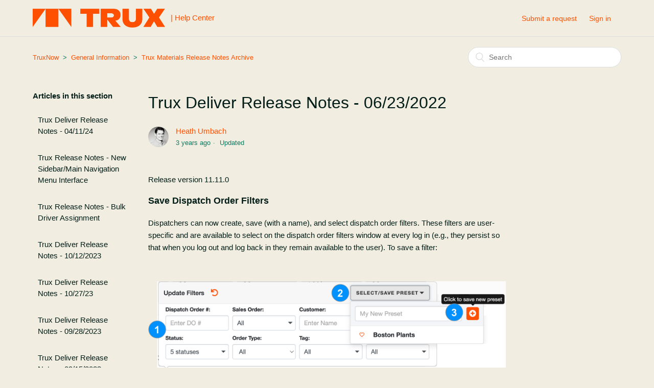

--- FILE ---
content_type: text/html; charset=utf-8
request_url: https://help.truxnow.com/hc/en-us/articles/6821820315803-Trux-Deliver-Release-Notes-06-23-2022
body_size: 5184
content:
<!DOCTYPE html>
<html dir="ltr" lang="en-US">
<head>
  <meta charset="utf-8" />
  <!-- v26878 -->


  <title>Trux Deliver Release Notes - 06/23/2022 &ndash; TruxNow</title>

  <meta name="csrf-param" content="authenticity_token">
<meta name="csrf-token" content="">

  <meta name="description" content="Release version 11.11.0 Save Dispatch Order Filters Dispatchers can now create, save (with a name), and select dispatch order filters...." /><meta property="og:image" content="https://help.truxnow.com/hc/theming_assets/01HZPF6TY989FMBV1KW8FBVP79" />
<meta property="og:type" content="website" />
<meta property="og:site_name" content="TruxNow" />
<meta property="og:title" content="Trux Deliver Release Notes - 06/23/2022" />
<meta property="og:description" content="Release version 11.11.0
Save Dispatch Order Filters
Dispatchers can now create, save (with a name), and select dispatch order filters. These filters are user-specific and are available to select on..." />
<meta property="og:url" content="https://help.truxnow.com/hc/en-us/articles/6821820315803-Trux-Deliver-Release-Notes-06-23-2022" />
<link rel="canonical" href="https://help.truxnow.com/hc/en-us/articles/6821820315803-Trux-Deliver-Release-Notes-06-23-2022">
<link rel="alternate" hreflang="en-us" href="https://help.truxnow.com/hc/en-us/articles/6821820315803-Trux-Deliver-Release-Notes-06-23-2022">
<link rel="alternate" hreflang="x-default" href="https://help.truxnow.com/hc/en-us/articles/6821820315803-Trux-Deliver-Release-Notes-06-23-2022">

  <link rel="stylesheet" href="//static.zdassets.com/hc/assets/application-f34d73e002337ab267a13449ad9d7955.css" media="all" id="stylesheet" />
    <!-- Entypo pictograms by Daniel Bruce — www.entypo.com -->
    <link rel="stylesheet" href="//static.zdassets.com/hc/assets/theming_v1_support-e05586b61178dcde2a13a3d323525a18.css" media="all" />
  <link rel="stylesheet" type="text/css" href="/hc/theming_assets/1898015/7435627/style.css?digest=26358009053339">

  <link rel="icon" type="image/x-icon" href="/hc/theming_assets/01HZPF6V2B22EKNZXWT62H2WY2">

    <script src="//static.zdassets.com/hc/assets/jquery-ed472032c65bb4295993684c673d706a.js"></script>
    

  <meta content="width=device-width, initial-scale=1.0, maximum-scale=1.0, user-scalable=0" name="viewport" />

  <script type="text/javascript" src="/hc/theming_assets/1898015/7435627/script.js?digest=26358009053339"></script>
</head>
<body class="">
  
  
  

  <header class="header">
  <div class="logo">
    <a title="Home" href="/hc/en-us">
      <img src="/hc/theming_assets/01HZPF6TY989FMBV1KW8FBVP79" alt="Logo">
    </a>
    <div class="logo-title">| Help Center</div>
  </div>
  <div class="nav-wrapper">
    <span class="icon-menu"></span>
    <nav class="user-nav" id="user-nav">
      
      <a class="submit-a-request" href="/hc/en-us/requests/new">Submit a request</a>
    </nav>
      <a class="login" data-auth-action="signin" role="button" rel="nofollow" title="Opens a dialog" href="https://trux.zendesk.com/access?brand_id=7435627&amp;return_to=https%3A%2F%2Fhelp.truxnow.com%2Fhc%2Fen-us%2Farticles%2F6821820315803-Trux-Deliver-Release-Notes-06-23-2022&amp;locale=en-us">Sign in</a>

  </div>
</header>


  <main role="main">
    <div class="container-divider"></div>
<div class="container">
  <nav class="sub-nav">
    <ol class="breadcrumbs">
  
    <li title="TruxNow">
      
        <a href="/hc/en-us">TruxNow</a>
      
    </li>
  
    <li title="General Information">
      
        <a href="/hc/en-us/categories/4408948560283-General-Information">General Information</a>
      
    </li>
  
    <li title="Trux Materials Release Notes Archive">
      
        <a href="/hc/en-us/sections/4409329524123-Trux-Materials-Release-Notes-Archive">Trux Materials Release Notes Archive</a>
      
    </li>
  
</ol>

    <form role="search" class="search" data-search="" action="/hc/en-us/search" accept-charset="UTF-8" method="get"><input type="hidden" name="utf8" value="&#x2713;" autocomplete="off" /><input type="hidden" name="category" id="category" value="4408948560283" autocomplete="off" />
<input type="search" name="query" id="query" placeholder="Search" aria-label="Search" /></form>
  </nav>

  <div class="article-container" id="article-container">
    <section class="article-sidebar">
      <section class="section-articles collapsible-sidebar">
        <h3 class="collapsible-sidebar-title sidenav-title">Articles in this section</h3>
        <ul>
          
            <li>
              <a href="/hc/en-us/articles/24749042435995-Trux-Deliver-Release-Notes-04-11-24" class="sidenav-item ">Trux Deliver Release Notes - 04/11/24</a>
            </li>
          
            <li>
              <a href="/hc/en-us/articles/20282159773083-Trux-Release-Notes-New-Sidebar-Main-Navigation-Menu-Interface" class="sidenav-item ">Trux Release Notes - New Sidebar/Main Navigation Menu Interface</a>
            </li>
          
            <li>
              <a href="/hc/en-us/articles/19904719595803-Trux-Release-Notes-Bulk-Driver-Assignment" class="sidenav-item ">Trux Release Notes - Bulk Driver Assignment</a>
            </li>
          
            <li>
              <a href="/hc/en-us/articles/19531623398171-Trux-Deliver-Release-Notes-10-12-2023" class="sidenav-item ">Trux Deliver Release Notes - 10/12/2023</a>
            </li>
          
            <li>
              <a href="/hc/en-us/articles/19295239155099-Trux-Deliver-Release-Notes-10-27-23" class="sidenav-item ">Trux Deliver Release Notes - 10/27/23</a>
            </li>
          
            <li>
              <a href="/hc/en-us/articles/19182029638555-Trux-Deliver-Release-Notes-09-28-2023" class="sidenav-item ">Trux Deliver Release Notes - 09/28/2023</a>
            </li>
          
            <li>
              <a href="/hc/en-us/articles/18784650021275-Trux-Deliver-Release-Notes-09-15-2023" class="sidenav-item ">Trux Deliver Release Notes - 09/15/2023</a>
            </li>
          
            <li>
              <a href="/hc/en-us/articles/13953319180059-2022-Trux-Deliver-Feature-Release-Summary" class="sidenav-item ">2022 Trux Deliver Feature Release Summary</a>
            </li>
          
            <li>
              <a href="/hc/en-us/articles/10294279474587-Trux-Deliver-Release-Notes-01-05-2023" class="sidenav-item ">Trux Deliver Release Notes - 01/05/2023</a>
            </li>
          
            <li>
              <a href="/hc/en-us/articles/9585782242459-Trux-Deliver-Release-Notes-10-13-2022" class="sidenav-item ">Trux Deliver Release Notes - 10/13/2022</a>
            </li>
          
        </ul>
        
          <a href="/hc/en-us/sections/4409329524123-Trux-Materials-Release-Notes-Archive" class="article-sidebar-item">See more</a>
        
      </section>
    </section>

    <article class="article">
      <header class="article-header">
        <h1 title="Trux Deliver Release Notes - 06/23/2022" class="article-title">
          Trux Deliver Release Notes - 06/23/2022
          
        </h1>

        <div class="article-author">
          <div class="avatar article-avatar">
            
            <img src="https://help.truxnow.com/system/photos/360593590114/profile_image_378351747634_1898015.png" alt="Avatar" class="user-avatar"/>
          </div>
          <div class="article-meta">
            <a href="/hc/en-us/profiles/378351747634-Heath-Umbach">
              Heath Umbach
            </a>

            <ul class="meta-group">
              
                <li class="meta-data"><time datetime="2022-06-23T20:00:52Z" title="2022-06-23T20:00:52Z" data-datetime="relative">June 23, 2022 20:00</time></li>
                <li class="meta-data">Updated</li>
              
            </ul>
          </div>
        </div>
        <!--<a class="article-subscribe" title="Opens a sign-in dialog" rel="nofollow" role="button" data-auth-action="signin" aria-selected="false" href="/hc/en-us/articles/6821820315803-Trux-Deliver-Release-Notes-06-23-2022/subscription.html">Follow</a>-->
      </header>

      <section class="article-info">
        <div class="article-content">
          <div class="article-body"><p>Release version 11.11.0</p>
<h3>Save Dispatch Order Filters</h3>
<p data-renderer-start-pos="93"><span>Dispatchers can now create, save (with a name), and select dispatch order filters. These filters are user-specific and are available to select on the dispatch order filters window at every log in (e.g., they persist so that when you log out and log back in they remain available to the user). To save a filter:</span></p>
<p data-renderer-start-pos="93">&nbsp;</p>
<p class="wysiwyg-text-align-center" data-renderer-start-pos="93"><img src="/hc/article_attachments/6821599906203/Saved_Filters_Annotated.png" alt="Saved_Filters_Annotated.png" /></p>
<ol>
<li data-renderer-start-pos="93"><span>Enter your filter criteria</span></li>
<li data-renderer-start-pos="93"><span>Click SELECT/SAVE PRESET</span></li>
<li data-renderer-start-pos="93"><span>Enter a saved filter name and click the "+" icon to save your filter</span></li>
</ol>
<p><span>Your saved filter will be listed among the saved filters and available to select at any time.</span></p>
<p class="wysiwyg-text-align-center"><span><img src="/hc/article_attachments/6821724529179/Saved_filters.gif" alt="Saved_filters.gif" /></span></p></div>

          <div class="article-attachments">
            <ul class="attachments">
              
            </ul>
          </div>
        </div>
      </section>

      <footer>
        <div class="article-footer">
          <div class="article-share">
  <ul class="share">
    <li><a href="https://www.facebook.com/share.php?title=Trux+Deliver+Release+Notes+-+06%2F23%2F2022&u=https%3A%2F%2Fhelp.truxnow.com%2Fhc%2Fen-us%2Farticles%2F6821820315803-Trux-Deliver-Release-Notes-06-23-2022" class="share-facebook">Facebook</a></li>
    <li><a href="https://twitter.com/share?lang=en&text=Trux+Deliver+Release+Notes+-+06%2F23%2F2022&url=https%3A%2F%2Fhelp.truxnow.com%2Fhc%2Fen-us%2Farticles%2F6821820315803-Trux-Deliver-Release-Notes-06-23-2022" class="share-twitter">Twitter</a></li>
    <li><a href="https://www.linkedin.com/shareArticle?mini=true&source=TruxNow&title=Trux+Deliver+Release+Notes+-+06%2F23%2F2022&url=https%3A%2F%2Fhelp.truxnow.com%2Fhc%2Fen-us%2Farticles%2F6821820315803-Trux-Deliver-Release-Notes-06-23-2022" class="share-linkedin">LinkedIn</a></li>
  </ul>

</div>
          
        </div>
        
          <div class="article-votes">
            <span class="article-votes-question">Was this article helpful?</span>
            <div class="article-votes-controls" role='radiogroup'>
              <a class="button article-vote article-vote-up" data-auth-action="signin" aria-selected="false" role="radio" rel="nofollow" title="Yes" href="https://trux.zendesk.com/access?brand_id=7435627&amp;return_to=https%3A%2F%2Fhelp.truxnow.com%2Fhc%2Fen-us%2Farticles%2F6821820315803-Trux-Deliver-Release-Notes-06-23-2022"></a>
              <a class="button article-vote article-vote-down" data-auth-action="signin" aria-selected="false" role="radio" rel="nofollow" title="No" href="https://trux.zendesk.com/access?brand_id=7435627&amp;return_to=https%3A%2F%2Fhelp.truxnow.com%2Fhc%2Fen-us%2Farticles%2F6821820315803-Trux-Deliver-Release-Notes-06-23-2022"></a>
            </div>
            <small class="article-votes-count">
              <span class="article-vote-label">0 out of 0 found this helpful</span>
            </small>
          </div>
        

        <div class="article-more-questions">
          Have more questions? <a href="/hc/en-us/requests/new">Submit a request</a>
        </div>
        <div class="article-return-to-top">
          <a href="#article-container">Return to top<span class="icon-arrow-up"></span></a>
        </div>
      </footer>

      <section class="article-relatives">
        <div data-recent-articles></div>
        
  <section class="related-articles">
    
      <h3 class="related-articles-title">Related articles</h3>
    
    <ul>
      
        <li>
          <a href="/hc/en-us/related/click?data=[base64]%3D--09d6a1352a6e04e92ca0145df960f7284f8582c1" rel="nofollow">View Shift Details and Action Shift</a>
        </li>
      
        <li>
          <a href="/hc/en-us/related/click?data=BAh7CjobZGVzdGluYXRpb25fYXJ0aWNsZV9pZGwrCJuge%2BQDBDoYcmVmZXJyZXJfYXJ0aWNsZV9pZGwrCJs4LVQ0BjoLbG9jYWxlSSIKZW4tdXMGOgZFVDoIdXJsSSJLL2hjL2VuLXVzL2FydGljbGVzLzQ0MTQ3NjQ3MjAyODMtVHJ1eC1EZWxpdmVyLVJlbGVhc2UtTm90ZXMtMDEtMDYtMjAyMgY7CFQ6CXJhbmtpBw%3D%3D--1bae2a2a2349b231765b91916b28732728c6120e" rel="nofollow">Trux Deliver Release Notes - 01/06/2022</a>
        </li>
      
        <li>
          <a href="/hc/en-us/related/click?data=[base64]%3D--16b16bf88de2a18d7bb27d360dcb3c2a9743396f" rel="nofollow">Trux Deliver Release Notes - 09/15/2023</a>
        </li>
      
    </ul>
  </section>


      </section>
      <div class="article-comments" id="article-comments">
        <section class="comments">
          <header class="comment-overview">
            <h3 class="comment-heading">
              Comments
            </h3>
            <p class="comment-callout">0 comments</p>
            
          </header>

          <ul id="comments" class="comment-list">
            
          </ul>

          

          

          <p class="comment-callout">Please <a data-auth-action="signin" rel="nofollow" href="https://trux.zendesk.com/access?brand_id=7435627&amp;return_to=https%3A%2F%2Fhelp.truxnow.com%2Fhc%2Fen-us%2Farticles%2F6821820315803-Trux-Deliver-Release-Notes-06-23-2022">sign in</a> to leave a comment.</p>
        </section>
      </div>
    </article>
  </div>
</div>

  </main>

  <footer class="footer">
  <div class="footer-inner">
    <a title="Home" href="/hc/en-us">TruxNow</a>

    <div class="footer-language-selector">
      
    </div>
  </div>
</footer>



  <!-- / -->

  
  <script src="//static.zdassets.com/hc/assets/en-us.bbb3d4d87d0b571a9a1b.js"></script>
  

  <script type="text/javascript">
  /*

    Greetings sourcecode lurker!

    This is for internal Zendesk and legacy usage,
    we don't support or guarantee any of these values
    so please don't build stuff on top of them.

  */

  HelpCenter = {};
  HelpCenter.account = {"subdomain":"trux","environment":"production","name":"TruxNow"};
  HelpCenter.user = {"identifier":"da39a3ee5e6b4b0d3255bfef95601890afd80709","email":null,"name":"","role":"anonymous","avatar_url":"https://assets.zendesk.com/hc/assets/default_avatar.png","is_admin":false,"organizations":[],"groups":[]};
  HelpCenter.internal = {"asset_url":"//static.zdassets.com/hc/assets/","web_widget_asset_composer_url":"https://static.zdassets.com/ekr/snippet.js","current_session":{"locale":"en-us","csrf_token":null,"shared_csrf_token":null},"usage_tracking":{"event":"article_viewed","data":"BAh7CDoLbG9jYWxlSSIKZW4tdXMGOgZFVDoPYXJ0aWNsZV9pZGwrCJs4LVQ0BjoKX21ldGF7DDoPYWNjb3VudF9pZGkDH/[base64]","url":"https://help.truxnow.com/hc/activity"},"current_record_id":"6821820315803","current_record_url":"/hc/en-us/articles/6821820315803-Trux-Deliver-Release-Notes-06-23-2022","current_record_title":"Trux Deliver Release Notes - 06/23/2022","current_text_direction":"ltr","current_brand_id":7435627,"current_brand_name":"TruxNow","current_brand_url":"https://trux.zendesk.com","current_brand_active":true,"current_path":"/hc/en-us/articles/6821820315803-Trux-Deliver-Release-Notes-06-23-2022","show_autocomplete_breadcrumbs":true,"user_info_changing_enabled":false,"has_user_profiles_enabled":true,"has_end_user_attachments":true,"user_aliases_enabled":false,"has_anonymous_kb_voting":false,"has_multi_language_help_center":true,"show_at_mentions":true,"embeddables_config":{"embeddables_web_widget":false,"embeddables_help_center_auth_enabled":false,"embeddables_connect_ipms":false},"answer_bot_subdomain":"static","gather_plan_state":"subscribed","has_article_verification":false,"has_gather":true,"has_ckeditor":false,"has_community_enabled":false,"has_community_badges":true,"has_community_post_content_tagging":false,"has_gather_content_tags":true,"has_guide_content_tags":true,"has_user_segments":true,"has_answer_bot_web_form_enabled":false,"has_garden_modals":false,"theming_cookie_key":"hc-da39a3ee5e6b4b0d3255bfef95601890afd80709-2-preview","is_preview":false,"has_search_settings_in_plan":true,"theming_api_version":1,"theming_settings":{"color_1":"rgba(254, 80, 0, 1)","color_2":"rgba(242, 237, 225, 1)","color_3":"rgba(3, 30, 24, 1)","color_4":"rgba(254, 80, 0, 1)","color_5":"rgba(242, 237, 225, 1)","font_1":"-apple-system, BlinkMacSystemFont, 'Segoe UI', Helvetica, Arial, sans-serif","font_2":"-apple-system, BlinkMacSystemFont, 'Segoe UI', Helvetica, Arial, sans-serif","logo":"/hc/theming_assets/01HZPF6TY989FMBV1KW8FBVP79","favicon":"/hc/theming_assets/01HZPF6V2B22EKNZXWT62H2WY2","homepage_background_image":"/hc/theming_assets/01HZPF6V80HB06BTEMGJZVQ7SP","community_background_image":"/hc/theming_assets/01HZPF6VXM4HFHHSQ1DHM0DZD6","community_image":"/hc/theming_assets/01HZPF6WFFBQKZ7EB5H85PFCSH"},"has_pci_credit_card_custom_field":false,"help_center_restricted":false,"is_assuming_someone_else":false,"flash_messages":[],"user_photo_editing_enabled":true,"user_preferred_locale":"en-us","base_locale":"en-us","login_url":"https://trux.zendesk.com/access?brand_id=7435627\u0026return_to=https%3A%2F%2Fhelp.truxnow.com%2Fhc%2Fen-us%2Farticles%2F6821820315803-Trux-Deliver-Release-Notes-06-23-2022","has_alternate_templates":false,"has_custom_statuses_enabled":false,"has_hc_generative_answers_setting_enabled":true,"has_generative_search_with_zgpt_enabled":false,"has_suggested_initial_questions_enabled":false,"has_guide_service_catalog":true,"has_service_catalog_search_poc":false,"has_service_catalog_itam":false,"has_csat_reverse_2_scale_in_mobile":false,"has_knowledge_navigation":false,"has_unified_navigation":false,"has_unified_navigation_eap_access":false,"has_csat_bet365_branding":false,"version":"v26878","dev_mode":false};
</script>

  
  <script src="//static.zdassets.com/hc/assets/moment-3b62525bdab669b7b17d1a9d8b5d46b4.js"></script>
  <script src="//static.zdassets.com/hc/assets/hc_enduser-682eda7708c76e29eff22c6702975daf.js"></script>
  
  
</body>
</html>